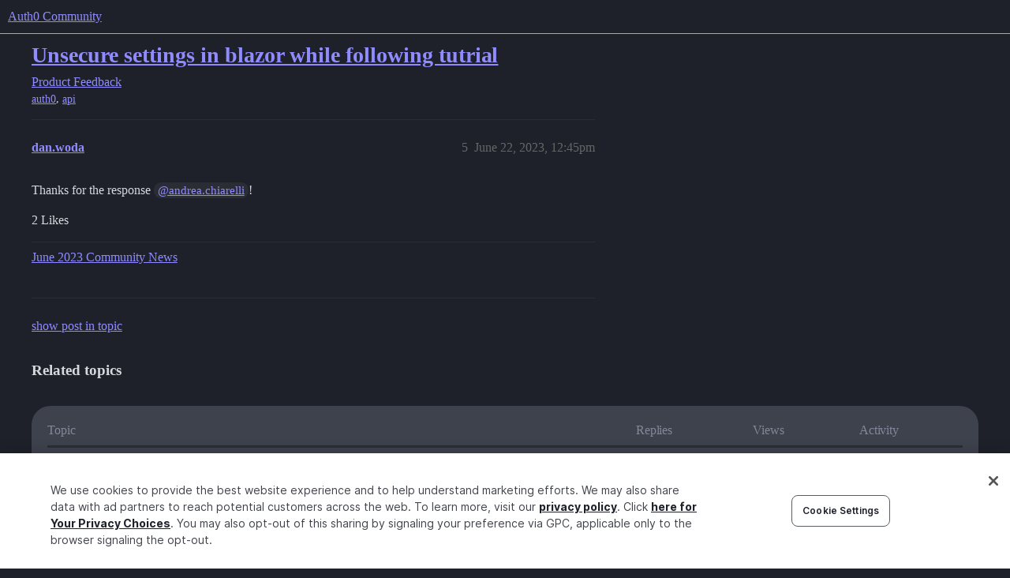

--- FILE ---
content_type: text/html; charset=utf-8
request_url: https://community.auth0.com/t/unsecure-settings-in-blazor-while-following-tutrial/109583/5
body_size: 5278
content:
<!DOCTYPE html>
<html lang="en">
  <head>
    <meta charset="utf-8">
    <title>Unsecure settings in blazor while following tutrial - #5 by dan.woda - Auth0 Community</title>
    <meta name="description" content="Hi, 
To integrate Auth0 with a Blazor Webassembly project, I followed a tutorial, provided by Auth0. It is a clear and good topic but I have some feedback on it. In Blazor it is not possible to keep settings secret in an&amp;hellip;">
    <meta name="generator" content="Discourse 2026.1.0-latest - https://github.com/discourse/discourse version e47c03d223945e2c161e14ba0974f45114ae4ef5">
<link rel="icon" type="image/png" href="https://global.discourse-cdn.com/auth0/optimized/3X/6/8/683858070b3a99e38278121cb791a29de61bf854_2_32x32.png">
<link rel="apple-touch-icon" type="image/png" href="https://global.discourse-cdn.com/auth0/optimized/3X/3/f/3fd656787590f7b189cf4a56ddd4f3a33a591bb2_2_180x180.svg">
<meta name="theme-color" media="all" content="#1e212a">

<meta name="color-scheme" content="dark">

<meta name="viewport" content="width=device-width, initial-scale=1.0, minimum-scale=1.0, viewport-fit=cover">
<link rel="canonical" href="https://community.auth0.com/t/unsecure-settings-in-blazor-while-following-tutrial/109583" />


<link rel="search" type="application/opensearchdescription+xml" href="https://community.auth0.com/opensearch.xml" title="Auth0 Community Search">

    
    <link href="https://sea1.discourse-cdn.com/auth0/stylesheets/color_definitions_auth0-dark_22_53_d350fe7c1e666ffa494a8f8577fe855bfee39875.css?__ws=community.auth0.com" media="all" rel="stylesheet" class="light-scheme" data-scheme-id="22"/>

<link href="https://sea1.discourse-cdn.com/auth0/stylesheets/common_569e5e93d346aa989b8d590d81d43e1c6f68245a.css?__ws=community.auth0.com" media="all" rel="stylesheet" data-target="common"  />

  <link href="https://sea1.discourse-cdn.com/auth0/stylesheets/mobile_569e5e93d346aa989b8d590d81d43e1c6f68245a.css?__ws=community.auth0.com" media="(max-width: 39.99999rem)" rel="stylesheet" data-target="mobile"  />
  <link href="https://sea1.discourse-cdn.com/auth0/stylesheets/desktop_569e5e93d346aa989b8d590d81d43e1c6f68245a.css?__ws=community.auth0.com" media="(min-width: 40rem)" rel="stylesheet" data-target="desktop"  />



    <link href="https://sea1.discourse-cdn.com/auth0/stylesheets/checklist_569e5e93d346aa989b8d590d81d43e1c6f68245a.css?__ws=community.auth0.com" media="all" rel="stylesheet" data-target="checklist"  />
    <link href="https://sea1.discourse-cdn.com/auth0/stylesheets/discourse-ai_569e5e93d346aa989b8d590d81d43e1c6f68245a.css?__ws=community.auth0.com" media="all" rel="stylesheet" data-target="discourse-ai"  />
    <link href="https://sea1.discourse-cdn.com/auth0/stylesheets/discourse-akismet_569e5e93d346aa989b8d590d81d43e1c6f68245a.css?__ws=community.auth0.com" media="all" rel="stylesheet" data-target="discourse-akismet"  />
    <link href="https://sea1.discourse-cdn.com/auth0/stylesheets/discourse-assign_569e5e93d346aa989b8d590d81d43e1c6f68245a.css?__ws=community.auth0.com" media="all" rel="stylesheet" data-target="discourse-assign"  />
    <link href="https://sea1.discourse-cdn.com/auth0/stylesheets/discourse-cakeday_569e5e93d346aa989b8d590d81d43e1c6f68245a.css?__ws=community.auth0.com" media="all" rel="stylesheet" data-target="discourse-cakeday"  />
    <link href="https://sea1.discourse-cdn.com/auth0/stylesheets/discourse-chat-integration_569e5e93d346aa989b8d590d81d43e1c6f68245a.css?__ws=community.auth0.com" media="all" rel="stylesheet" data-target="discourse-chat-integration"  />
    <link href="https://sea1.discourse-cdn.com/auth0/stylesheets/discourse-data-explorer_569e5e93d346aa989b8d590d81d43e1c6f68245a.css?__ws=community.auth0.com" media="all" rel="stylesheet" data-target="discourse-data-explorer"  />
    <link href="https://sea1.discourse-cdn.com/auth0/stylesheets/discourse-details_569e5e93d346aa989b8d590d81d43e1c6f68245a.css?__ws=community.auth0.com" media="all" rel="stylesheet" data-target="discourse-details"  />
    <link href="https://sea1.discourse-cdn.com/auth0/stylesheets/discourse-gamification_569e5e93d346aa989b8d590d81d43e1c6f68245a.css?__ws=community.auth0.com" media="all" rel="stylesheet" data-target="discourse-gamification"  />
    <link href="https://sea1.discourse-cdn.com/auth0/stylesheets/discourse-github_569e5e93d346aa989b8d590d81d43e1c6f68245a.css?__ws=community.auth0.com" media="all" rel="stylesheet" data-target="discourse-github"  />
    <link href="https://sea1.discourse-cdn.com/auth0/stylesheets/discourse-lazy-videos_569e5e93d346aa989b8d590d81d43e1c6f68245a.css?__ws=community.auth0.com" media="all" rel="stylesheet" data-target="discourse-lazy-videos"  />
    <link href="https://sea1.discourse-cdn.com/auth0/stylesheets/discourse-local-dates_569e5e93d346aa989b8d590d81d43e1c6f68245a.css?__ws=community.auth0.com" media="all" rel="stylesheet" data-target="discourse-local-dates"  />
    <link href="https://sea1.discourse-cdn.com/auth0/stylesheets/discourse-narrative-bot_569e5e93d346aa989b8d590d81d43e1c6f68245a.css?__ws=community.auth0.com" media="all" rel="stylesheet" data-target="discourse-narrative-bot"  />
    <link href="https://sea1.discourse-cdn.com/auth0/stylesheets/discourse-policy_569e5e93d346aa989b8d590d81d43e1c6f68245a.css?__ws=community.auth0.com" media="all" rel="stylesheet" data-target="discourse-policy"  />
    <link href="https://sea1.discourse-cdn.com/auth0/stylesheets/discourse-presence_569e5e93d346aa989b8d590d81d43e1c6f68245a.css?__ws=community.auth0.com" media="all" rel="stylesheet" data-target="discourse-presence"  />
    <link href="https://sea1.discourse-cdn.com/auth0/stylesheets/discourse-rewind_569e5e93d346aa989b8d590d81d43e1c6f68245a.css?__ws=community.auth0.com" media="all" rel="stylesheet" data-target="discourse-rewind"  />
    <link href="https://sea1.discourse-cdn.com/auth0/stylesheets/discourse-signatures_569e5e93d346aa989b8d590d81d43e1c6f68245a.css?__ws=community.auth0.com" media="all" rel="stylesheet" data-target="discourse-signatures"  />
    <link href="https://sea1.discourse-cdn.com/auth0/stylesheets/discourse-solved_569e5e93d346aa989b8d590d81d43e1c6f68245a.css?__ws=community.auth0.com" media="all" rel="stylesheet" data-target="discourse-solved"  />
    <link href="https://sea1.discourse-cdn.com/auth0/stylesheets/discourse-templates_569e5e93d346aa989b8d590d81d43e1c6f68245a.css?__ws=community.auth0.com" media="all" rel="stylesheet" data-target="discourse-templates"  />
    <link href="https://sea1.discourse-cdn.com/auth0/stylesheets/discourse-topic-voting_569e5e93d346aa989b8d590d81d43e1c6f68245a.css?__ws=community.auth0.com" media="all" rel="stylesheet" data-target="discourse-topic-voting"  />
    <link href="https://sea1.discourse-cdn.com/auth0/stylesheets/discourse-user-notes_569e5e93d346aa989b8d590d81d43e1c6f68245a.css?__ws=community.auth0.com" media="all" rel="stylesheet" data-target="discourse-user-notes"  />
    <link href="https://sea1.discourse-cdn.com/auth0/stylesheets/footnote_569e5e93d346aa989b8d590d81d43e1c6f68245a.css?__ws=community.auth0.com" media="all" rel="stylesheet" data-target="footnote"  />
    <link href="https://sea1.discourse-cdn.com/auth0/stylesheets/hosted-site_569e5e93d346aa989b8d590d81d43e1c6f68245a.css?__ws=community.auth0.com" media="all" rel="stylesheet" data-target="hosted-site"  />
    <link href="https://sea1.discourse-cdn.com/auth0/stylesheets/poll_569e5e93d346aa989b8d590d81d43e1c6f68245a.css?__ws=community.auth0.com" media="all" rel="stylesheet" data-target="poll"  />
    <link href="https://sea1.discourse-cdn.com/auth0/stylesheets/spoiler-alert_569e5e93d346aa989b8d590d81d43e1c6f68245a.css?__ws=community.auth0.com" media="all" rel="stylesheet" data-target="spoiler-alert"  />
    <link href="https://sea1.discourse-cdn.com/auth0/stylesheets/discourse-ai_mobile_569e5e93d346aa989b8d590d81d43e1c6f68245a.css?__ws=community.auth0.com" media="(max-width: 39.99999rem)" rel="stylesheet" data-target="discourse-ai_mobile"  />
    <link href="https://sea1.discourse-cdn.com/auth0/stylesheets/discourse-assign_mobile_569e5e93d346aa989b8d590d81d43e1c6f68245a.css?__ws=community.auth0.com" media="(max-width: 39.99999rem)" rel="stylesheet" data-target="discourse-assign_mobile"  />
    <link href="https://sea1.discourse-cdn.com/auth0/stylesheets/discourse-gamification_mobile_569e5e93d346aa989b8d590d81d43e1c6f68245a.css?__ws=community.auth0.com" media="(max-width: 39.99999rem)" rel="stylesheet" data-target="discourse-gamification_mobile"  />
    <link href="https://sea1.discourse-cdn.com/auth0/stylesheets/discourse-rewind_mobile_569e5e93d346aa989b8d590d81d43e1c6f68245a.css?__ws=community.auth0.com" media="(max-width: 39.99999rem)" rel="stylesheet" data-target="discourse-rewind_mobile"  />
    <link href="https://sea1.discourse-cdn.com/auth0/stylesheets/discourse-solved_mobile_569e5e93d346aa989b8d590d81d43e1c6f68245a.css?__ws=community.auth0.com" media="(max-width: 39.99999rem)" rel="stylesheet" data-target="discourse-solved_mobile"  />
    <link href="https://sea1.discourse-cdn.com/auth0/stylesheets/discourse-topic-voting_mobile_569e5e93d346aa989b8d590d81d43e1c6f68245a.css?__ws=community.auth0.com" media="(max-width: 39.99999rem)" rel="stylesheet" data-target="discourse-topic-voting_mobile"  />
    <link href="https://sea1.discourse-cdn.com/auth0/stylesheets/discourse-ai_desktop_569e5e93d346aa989b8d590d81d43e1c6f68245a.css?__ws=community.auth0.com" media="(min-width: 40rem)" rel="stylesheet" data-target="discourse-ai_desktop"  />
    <link href="https://sea1.discourse-cdn.com/auth0/stylesheets/discourse-gamification_desktop_569e5e93d346aa989b8d590d81d43e1c6f68245a.css?__ws=community.auth0.com" media="(min-width: 40rem)" rel="stylesheet" data-target="discourse-gamification_desktop"  />
    <link href="https://sea1.discourse-cdn.com/auth0/stylesheets/discourse-topic-voting_desktop_569e5e93d346aa989b8d590d81d43e1c6f68245a.css?__ws=community.auth0.com" media="(min-width: 40rem)" rel="stylesheet" data-target="discourse-topic-voting_desktop"  />
    <link href="https://sea1.discourse-cdn.com/auth0/stylesheets/poll_desktop_569e5e93d346aa989b8d590d81d43e1c6f68245a.css?__ws=community.auth0.com" media="(min-width: 40rem)" rel="stylesheet" data-target="poll_desktop"  />

  <link href="https://sea1.discourse-cdn.com/auth0/stylesheets/common_theme_21_43d6626a9688c622e7f14de1c1ebb60a97c88786.css?__ws=community.auth0.com" media="all" rel="stylesheet" data-target="common_theme" data-theme-id="21" data-theme-name="custom header links"/>
<link href="https://sea1.discourse-cdn.com/auth0/stylesheets/common_theme_53_a8900ddb3c8c3d4525679a8367d4f2e3054a112f.css?__ws=community.auth0.com" media="all" rel="stylesheet" data-target="common_theme" data-theme-id="53" data-theme-name="auth0 dark theme (2025)"/>
<link href="https://sea1.discourse-cdn.com/auth0/stylesheets/common_theme_55_81c869fecd818c4de051f2c8901a3a7ea64af96c.css?__ws=community.auth0.com" media="all" rel="stylesheet" data-target="common_theme" data-theme-id="55" data-theme-name="hotfix: topic list item - background change"/>
    <link href="https://sea1.discourse-cdn.com/auth0/stylesheets/mobile_theme_53_e35e2c4ed2232c8c462d4e360b540ad66588afdf.css?__ws=community.auth0.com" media="(max-width: 39.99999rem)" rel="stylesheet" data-target="mobile_theme" data-theme-id="53" data-theme-name="auth0 dark theme (2025)"/>
    <link href="https://sea1.discourse-cdn.com/auth0/stylesheets/desktop_theme_47_904c0e56d7eb9737c799b9446b0e65bf752a9a98.css?__ws=community.auth0.com" media="(min-width: 40rem)" rel="stylesheet" data-target="desktop_theme" data-theme-id="47" data-theme-name="discourse-right-sidebar-blocks"/>
<link href="https://sea1.discourse-cdn.com/auth0/stylesheets/desktop_theme_53_039ba25859d41ac6b8fe8812d72f16d8cb9570be.css?__ws=community.auth0.com" media="(min-width: 40rem)" rel="stylesheet" data-target="desktop_theme" data-theme-id="53" data-theme-name="auth0 dark theme (2025)"/>
<link href="https://sea1.discourse-cdn.com/auth0/stylesheets/desktop_theme_1_c2941dc6a48f006bad8d6eb72a83a01d7c1013b8.css?__ws=community.auth0.com" media="(min-width: 40rem)" rel="stylesheet" data-target="desktop_theme" data-theme-id="1" data-theme-name="changeshield"/>
<link href="https://sea1.discourse-cdn.com/auth0/stylesheets/desktop_theme_56_af72546b6846572768ad7112348d56f26e088a69.css?__ws=community.auth0.com" media="(min-width: 40rem)" rel="stylesheet" data-target="desktop_theme" data-theme-id="56" data-theme-name="not found page customization"/>

    <meta class="swiftype" name="type" data-type="enum" content="community">
<meta class="swiftype" name="popularity" data-type="integer" content="1">
<!-- OneTrust Cookies Consent Notice start for auth0.com -->
<script src="https://cdn.cookielaw.org/scripttemplates/otSDKStub.js" type="text/javascript" charset="UTF-8" data-domain-script="96e22fd8-d619-4cdd-a3c6-d51529d21faf" nonce="VHBCEoKVSGtMbtsQ2kPHAe7E5"></script>
<script defer="" src="https://sea1.discourse-cdn.com/auth0/theme-javascripts/b6609f5e162264b6b94929a500d62d53c2801acb.js?__ws=community.auth0.com" data-theme-id="36" nonce="VHBCEoKVSGtMbtsQ2kPHAe7E5"></script>
<!-- OneTrust Cookies Consent Notice end for auth0.com -->
<meta name="google-site-verification" content="e3-Qc3SifheVYHHiQgWMNJDXgN2tS0UL-yDA0xZHjEA">
    
        <link rel="alternate nofollow" type="application/rss+xml" title="RSS feed of &#39;Unsecure settings in blazor while following tutrial&#39;" href="https://community.auth0.com/t/unsecure-settings-in-blazor-while-following-tutrial/109583.rss" />
    <meta property="og:site_name" content="Auth0 Community" />
<meta property="og:type" content="website" />
<meta name="twitter:card" content="summary_large_image" />
<meta name="twitter:image" content="https://global.discourse-cdn.com/auth0/original/3X/c/d/cd722129dccc10b63d4693b75330b359d0df9a55.png" />
<meta property="og:image" content="https://global.discourse-cdn.com/auth0/original/3X/3/f/3fd656787590f7b189cf4a56ddd4f3a33a591bb2.svg" />
<meta property="og:url" content="https://community.auth0.com/t/unsecure-settings-in-blazor-while-following-tutrial/109583/5" />
<meta name="twitter:url" content="https://community.auth0.com/t/unsecure-settings-in-blazor-while-following-tutrial/109583/5" />
<meta property="og:title" content="Unsecure settings in blazor while following tutrial" />
<meta name="twitter:title" content="Unsecure settings in blazor while following tutrial" />
<meta property="og:description" content="Thanks for the response @andrea.chiarelli!" />
<meta name="twitter:description" content="Thanks for the response @andrea.chiarelli!" />
<meta property="og:article:section" content="Product Feedback" />
<meta property="og:article:section:color" content="4cb7a3" />
<meta property="og:article:tag" content="auth0" />
<meta property="og:article:tag" content="api" />
<meta property="article:published_time" content="2023-06-22T12:45:59+00:00" />
<meta property="og:ignore_canonical" content="true" />


    <script type="application/ld+json">{"@context":"http://schema.org","@type":"QAPage","name":"Unsecure settings in blazor while following tutrial","mainEntity":{"@type":"Question","name":"Unsecure settings in blazor while following tutrial","text":"Hi,\n\nTo integrate Auth0 with a Blazor Webassembly project, I followed a tutorial, provided by Auth0. It is a clear and good topic but I have some feedback on it. In Blazor it is not possible to keep settings secret in an appsettings.json file. The file is accessible from the browser just by typing a&hellip;","upvoteCount":0,"answerCount":1,"datePublished":"2023-06-20T09:50:01.316Z","author":{"@type":"Person","name":"r.alblas","url":"https://community.auth0.com/u/r.alblas"},"acceptedAnswer":{"@type":"Answer","text":"Hello <a class=\"mention\" href=\"/u/r.alblas\">@r.alblas<\/a>,\n\nThanks for appreciating my tutorial and for your feedback about security.\n\nI have a few observations about your concerns.\n\nThe tutorial doesn’t use any client secret. A Blazor WASM app is a SPA and technically it’s called a public client. You should never use a client secret in a p&hellip;","upvoteCount":3,"datePublished":"2023-06-22T09:06:00.238Z","url":"https://community.auth0.com/t/unsecure-settings-in-blazor-while-following-tutrial/109583/4","author":{"@type":"Person","name":"andrea.chiarelli","url":"https://community.auth0.com/u/andrea.chiarelli"}}}}</script>
  </head>
  <body class="crawler ">
    
    <header>
  <a href="/">Auth0 Community</a>
</header>

    <div id="main-outlet" class="wrap" role="main">
        <div id="topic-title">
    <h1>
      <a href="/t/unsecure-settings-in-blazor-while-following-tutrial/109583">Unsecure settings in blazor while following tutrial</a>
    </h1>

      <div class="topic-category" itemscope itemtype="http://schema.org/BreadcrumbList">
          <span itemprop="itemListElement" itemscope itemtype="http://schema.org/ListItem">
            <a href="/c/feedback/95" class="badge-wrapper bullet" itemprop="item">
              <span class='badge-category-bg' style='background-color: #4cb7a3'></span>
              <span class='badge-category clear-badge'>
                <span class='category-name' itemprop='name'>Product Feedback</span>
              </span>
            </a>
            <meta itemprop="position" content="1" />
          </span>
      </div>

      <div class="topic-category">
        <div class='discourse-tags list-tags'>
            <a href='https://community.auth0.com/tag/auth0' class='discourse-tag' rel="tag">auth0</a>, 
            <a href='https://community.auth0.com/tag/api' class='discourse-tag' rel="tag">api</a>
        </div>
      </div>
  </div>

  

    <div itemscope itemtype='http://schema.org/DiscussionForumPosting'>
      <meta itemprop='headline' content='Unsecure settings in blazor while following tutrial'>
      <link itemprop='url' href='https://community.auth0.com/t/unsecure-settings-in-blazor-while-following-tutrial/109583'>
      <meta itemprop='datePublished' content='2023-06-20T09:50:01Z'>
        <meta itemprop='articleSection' content='Product Feedback'>
      <meta itemprop='keywords' content='auth0, api'>
      <div itemprop='publisher' itemscope itemtype="http://schema.org/Organization">
        <meta itemprop='name' content='Auth0, Inc.'>
          <div itemprop='logo' itemscope itemtype="http://schema.org/ImageObject">
            <meta itemprop='url' content='https://global.discourse-cdn.com/auth0/original/3X/6/c/6ca99f0af649b8fc1889936e79892d4f803908c8.svg'>
          </div>
      </div>

          <span itemprop='author' itemscope itemtype="http://schema.org/Person">
            <meta itemprop='name' content='r.alblas'>
            <link itemprop='url' rel='nofollow' href='https://community.auth0.com/u/r.alblas'>
          </span>
        <meta itemprop='text' content='Hi, 
To integrate Auth0 with a Blazor Webassembly project, I followed a tutorial, provided by Auth0. It is a clear and good topic but I have some feedback on it. In Blazor it is not possible to keep settings secret in an&amp;hellip;'>

          <div id='post_5' itemprop='comment' itemscope itemtype='http://schema.org/Comment' class='topic-body crawler-post'>
            <div class='crawler-post-meta'>
              <span class="creator" itemprop="author" itemscope itemtype="http://schema.org/Person">
                <a itemprop="url" rel='nofollow' href='https://community.auth0.com/u/dan.woda'><span itemprop='name'>dan.woda</span></a>
                
              </span>



              <span class="crawler-post-infos">
                  <time itemprop='datePublished' datetime='2023-06-22T12:45:59Z' class='post-time'>
                    June 22, 2023, 12:45pm
                  </time>
                  <meta itemprop='dateModified' content='2023-06-22T12:45:59Z'>
              <span itemprop='position'>5</span>
              </span>
            </div>
            <div class='post' itemprop='text'>
              <p>Thanks for the response <a class="mention" href="/u/andrea.chiarelli">@andrea.chiarelli</a>!</p>
            </div>

            <div itemprop="interactionStatistic" itemscope itemtype="http://schema.org/InteractionCounter">
              <meta itemprop="interactionType" content="http://schema.org/LikeAction"/>
              <meta itemprop="userInteractionCount" content="2" />
              <span class='post-likes'>2 Likes</span>
            </div>

                <div class='crawler-linkback-list'>
                    <div>
                      <a href="https://community.auth0.com/t/june-2023-community-news/110459">June 2023 Community News</a>
                    </div>
                </div>

            
          </div>
    </div>

      <div role='navigation' itemscope itemtype='http://schema.org/SiteNavigationElement' class="topic-body crawler-post">
          <span itemprop='name'>
            <a itemprop="url" href="/t/unsecure-settings-in-blazor-while-following-tutrial/109583#post_5">show post in topic</a>
          </span>
      </div>

    <div id="related-topics" class="more-topics__list " role="complementary" aria-labelledby="related-topics-title">
  <h3 id="related-topics-title" class="more-topics__list-title">
    Related topics
  </h3>
  <div class="topic-list-container" itemscope itemtype='http://schema.org/ItemList'>
    <meta itemprop='itemListOrder' content='http://schema.org/ItemListOrderDescending'>
    <table class='topic-list'>
      <thead>
        <tr>
          <th>Topic</th>
          <th></th>
          <th class="replies">Replies</th>
          <th class="views">Views</th>
          <th>Activity</th>
        </tr>
      </thead>
      <tbody>
          <tr class="topic-list-item" id="topic-list-item-77316">
            <td class="main-link" itemprop='itemListElement' itemscope itemtype='http://schema.org/ListItem'>
              <meta itemprop='position' content='1'>
              <span class="link-top-line">
                <a itemprop='url' href='https://community.auth0.com/t/documnetation-tutorial-for-securing-a-net-6-0-minimal-api-from-a-blazor-wasm-client/77316' class='title raw-link raw-topic-link'>Documnetation/tutorial for Securing a .Net 6.0 Minimal API from a Blazor Wasm client</a>
              </span>
              <div class="link-bottom-line">
                  <a href='/c/feedback/95' class='badge-wrapper bullet'>
                    <span class='badge-category-bg' style='background-color: #4cb7a3'></span>
                    <span class='badge-category clear-badge'>
                      <span class='category-name'>Product Feedback</span>
                    </span>
                  </a>
                  <div class="discourse-tags">
                      <a href='https://community.auth0.com/tag/webapi' class='discourse-tag'>webapi</a>
                      ,&nbsp;
                      <a href='https://community.auth0.com/tag/blazor' class='discourse-tag'>blazor</a>
                      
                  </div>
              </div>
            </td>
            <td class="replies">
              <span class='posts' title='posts'>2</span>
            </td>
            <td class="views">
              <span class='views' title='views'>2950</span>
            </td>
            <td>
              June 5, 2022
            </td>
          </tr>
          <tr class="topic-list-item" id="topic-list-item-74015">
            <td class="main-link" itemprop='itemListElement' itemscope itemtype='http://schema.org/ListItem'>
              <meta itemprop='position' content='2'>
              <span class="link-top-line">
                <a itemprop='url' href='https://community.auth0.com/t/setting-up-auth0-between-blazor-wasm-with-aspnet-core/74015' class='title raw-link raw-topic-link'>Setting up Auth0 between Blazor WASM with ASPNET Core</a>
              </span>
              <div class="link-bottom-line">
                  <a href='/c/help/6' class='badge-wrapper bullet'>
                    <span class='badge-category-bg' style='background-color: #ba25ce'></span>
                    <span class='badge-category clear-badge'>
                      <span class='category-name'>Get Help</span>
                    </span>
                  </a>
                  <div class="discourse-tags">
                      <a href='https://community.auth0.com/tag/jwt' class='discourse-tag'>jwt</a>
                      ,&nbsp;
                      <a href='https://community.auth0.com/tag/refresh-tokens' class='discourse-tag'>refresh-tokens</a>
                      ,&nbsp;
                      <a href='https://community.auth0.com/tag/access-token' class='discourse-tag'>access-token</a>
                      ,&nbsp;
                      <a href='https://community.auth0.com/tag/webapi-authorization' class='discourse-tag'>webapi-authorization</a>
                      ,&nbsp;
                      <a href='https://community.auth0.com/tag/wasm' class='discourse-tag'>wasm</a>
                      
                  </div>
              </div>
            </td>
            <td class="replies">
              <span class='posts' title='posts'>1</span>
            </td>
            <td class="views">
              <span class='views' title='views'>4775</span>
            </td>
            <td>
              December 2, 2021
            </td>
          </tr>
          <tr class="topic-list-item" id="topic-list-item-106750">
            <td class="main-link" itemprop='itemListElement' itemscope itemtype='http://schema.org/ListItem'>
              <meta itemprop='position' content='3'>
              <span class="link-top-line">
                <a itemprop='url' href='https://community.auth0.com/t/support-auth0-in-azure-static-web-apps-for-blazor-webassembly-apps/106750' class='title raw-link raw-topic-link'>Support Auth0 in Azure Static Web Apps for Blazor WebAssembly Apps</a>
              </span>
              <div class="link-bottom-line">
                  <a href='/c/blog-discuss/56' class='badge-wrapper bullet'>
                    <span class='badge-category-bg' style='background-color: #90c88a'></span>
                    <span class='badge-category clear-badge'>
                      <span class='category-name'>Blog Discussions</span>
                    </span>
                  </a>
                  <div class="discourse-tags">
                      <a href='https://community.auth0.com/tag/blazor' class='discourse-tag'>blazor</a>
                      ,&nbsp;
                      <a href='https://community.auth0.com/tag/dotnet' class='discourse-tag'>dotnet</a>
                      
                  </div>
              </div>
            </td>
            <td class="replies">
              <span class='posts' title='posts'>5</span>
            </td>
            <td class="views">
              <span class='views' title='views'>1639</span>
            </td>
            <td>
              September 19, 2023
            </td>
          </tr>
          <tr class="topic-list-item" id="topic-list-item-190234">
            <td class="main-link" itemprop='itemListElement' itemscope itemtype='http://schema.org/ListItem'>
              <meta itemprop='position' content='4'>
              <span class="link-top-line">
                <a itemprop='url' href='https://community.auth0.com/t/send-auth0-token-roles-to-api-from-blazor-webassembly/190234' class='title raw-link raw-topic-link'>Send Auth0 token &amp; roles to API from Blazor WebAssembly</a>
              </span>
              <div class="link-bottom-line">
                  <a href='/c/help/6' class='badge-wrapper bullet'>
                    <span class='badge-category-bg' style='background-color: #ba25ce'></span>
                    <span class='badge-category clear-badge'>
                      <span class='category-name'>Get Help</span>
                    </span>
                  </a>
                  <div class="discourse-tags">
                      <a href='https://community.auth0.com/tag/apis' class='discourse-tag'>apis</a>
                      ,&nbsp;
                      <a href='https://community.auth0.com/tag/application' class='discourse-tag'>application</a>
                      
                  </div>
              </div>
            </td>
            <td class="replies">
              <span class='posts' title='posts'>2</span>
            </td>
            <td class="views">
              <span class='views' title='views'>54</span>
            </td>
            <td>
              August 6, 2025
            </td>
          </tr>
          <tr class="topic-list-item" id="topic-list-item-77512">
            <td class="main-link" itemprop='itemListElement' itemscope itemtype='http://schema.org/ListItem'>
              <meta itemprop='position' content='5'>
              <span class="link-top-line">
                <a itemprop='url' href='https://community.auth0.com/t/documentation-tutorial-on-securing-a-blazor-server-app-with-auth0/77512' class='title raw-link raw-topic-link'>Documentation / tutorial on securing a Blazor Server App with Auth0</a>
              </span>
              <div class="link-bottom-line">
                  <a href='/c/feedback/95' class='badge-wrapper bullet'>
                    <span class='badge-category-bg' style='background-color: #4cb7a3'></span>
                    <span class='badge-category clear-badge'>
                      <span class='category-name'>Product Feedback</span>
                    </span>
                  </a>
                  <div class="discourse-tags">
                  </div>
              </div>
            </td>
            <td class="replies">
              <span class='posts' title='posts'>3</span>
            </td>
            <td class="views">
              <span class='views' title='views'>2306</span>
            </td>
            <td>
              June 13, 2024
            </td>
          </tr>
      </tbody>
    </table>
  </div>
</div>





    </div>
    <footer class="container wrap">
  <nav class='crawler-nav'>
    <ul>
      <li itemscope itemtype='http://schema.org/SiteNavigationElement'>
        <span itemprop='name'>
          <a href='/' itemprop="url">Home </a>
        </span>
      </li>
      <li itemscope itemtype='http://schema.org/SiteNavigationElement'>
        <span itemprop='name'>
          <a href='/categories' itemprop="url">Categories </a>
        </span>
      </li>
      <li itemscope itemtype='http://schema.org/SiteNavigationElement'>
        <span itemprop='name'>
          <a href='/guidelines' itemprop="url">Guidelines </a>
        </span>
      </li>
        <li itemscope itemtype='http://schema.org/SiteNavigationElement'>
          <span itemprop='name'>
            <a href='https://auth0.com/terms' itemprop="url">Terms of Service </a>
          </span>
        </li>
        <li itemscope itemtype='http://schema.org/SiteNavigationElement'>
          <span itemprop='name'>
            <a href='https://auth0.com/privacy' itemprop="url">Privacy Policy </a>
          </span>
        </li>
    </ul>
  </nav>
  <p class='powered-by-link'>Powered by <a href="https://www.discourse.org">Discourse</a>, best viewed with JavaScript enabled</p>
</footer>

    
    
  </body>
  
</html>


--- FILE ---
content_type: text/css
request_url: https://sea1.discourse-cdn.com/auth0/stylesheets/color_definitions_auth0-dark_22_53_d350fe7c1e666ffa494a8f8577fe855bfee39875.css?__ws=community.auth0.com
body_size: 2655
content:
:root{--csstools-color-scheme--light: ;color-scheme:dark;--scheme-type: dark;--primary: #d6d8de;--secondary: #1e212a;--tertiary: #908bff;--quaternary: #ff9960;--header_background: #1e212a;--header_primary: #e1e1e1;--highlight: #493fa3;--danger: #c23735;--success: #88e3cd;--love: #3ec6eb;--d-selected: #2d2d2d;--d-selected-hover: #575757;--d-hover: #313131;--always-black-rgb: 0, 0, 0;--primary-rgb: 214, 216, 222;--primary-low-rgb: 43, 45, 53;--primary-very-low-rgb: 35, 37, 43;--secondary-rgb: 30, 33, 42;--header_background-rgb: 30, 33, 42;--tertiary-rgb: 144, 139, 255;--highlight-rgb: 73, 63, 163;--success-rgb: 136, 227, 205;--primary-very-low: rgb(34.9978378378, 37.1189189189, 43.4821621622);--primary-low: rgb(42.7751351351, 45.3675675676, 53.1448648649);--primary-low-mid: rgb(106.9378378378, 113.4189189189, 132.8621621622);--primary-medium: rgb(129.4513513514, 135.5756756757, 153.9486486486);--primary-high: rgb(153.6081081081, 158.5540540541, 173.3918918919);--primary-very-high: rgb(189.8432432432, 193.0216216216, 202.5567567568);--primary-50: rgb(34.9978378378, 37.1189189189, 43.4821621622);--primary-100: rgb(38.8864864865, 41.2432432432, 48.3135135135);--primary-200: rgb(42.7751351351, 45.3675675676, 53.1448648649);--primary-300: rgb(77.772972973, 82.4864864865, 96.627027027);--primary-400: rgb(106.9378378378, 113.4189189189, 132.8621621622);--primary-500: rgb(117.372972973, 124.0864864865, 144.227027027);--primary-600: rgb(129.4513513514, 135.5756756757, 153.9486486486);--primary-700: rgb(141.5297297297, 147.0648648649, 163.6702702703);--primary-800: rgb(153.6081081081, 158.5540540541, 173.3918918919);--primary-900: rgb(189.8432432432, 193.0216216216, 202.5567567568);--header_primary-low: rgb(76.6322386467, 77.7341623741, 81.5481452885);--header_primary-low-mid: rgb(135.2913522735, 135.7446131528, 137.3511922045);--header_primary-medium: rgb(168.0736445728, 168.3264685069, 169.2263277389);--header_primary-high: rgb(188.9642823393, 189.1142511817, 189.6488861027);--header_primary-very-high: rgb(213.6644565668, 213.7086802168, 213.8665471737);--secondary-low: rgb(178.35, 183.825, 200.25);--secondary-medium: rgb(127.25, 136.375, 163.75);--secondary-high: rgb(84.75, 93.225, 118.65);--secondary-very-high: rgb(42.775, 47.0525, 59.885);--tertiary-very-low: rgb(4.2456896552, 0, 98.5);--tertiary-low: rgb(5.9439655172, 0, 137.9);--tertiary-medium: rgb(9.3405172414, 0, 216.7);--tertiary-high: rgb(49.7456896552, 40.5, 255);--tertiary-hover: rgb(166.2, 162.2, 255);--tertiary-25: rgb(3.3965517241, 0, 78.8);--tertiary-50: rgb(4.2456896552, 0, 98.5);--tertiary-100: rgb(4.7551724138, 0, 110.32);--tertiary-200: rgb(5.2646551724, 0, 122.14);--tertiary-300: rgb(5.9439655172, 0, 137.9);--tertiary-400: rgb(7.1327586207, 0, 165.48);--tertiary-500: rgb(8.1517241379, 0, 189.12);--tertiary-600: rgb(9.3405172414, 0, 216.7);--tertiary-700: rgb(10.5293103448, 0, 244.28);--tertiary-800: rgb(27.1246551724, 16.86, 255);--tertiary-900: rgb(49.7456896552, 40.5, 255);--quaternary-low: rgb(105.3, 37.7490566038, 0);--highlight-bg: rgb(14.6, 12.6, 32.6);--highlight-low: rgb(14.6, 12.6, 32.6);--highlight-medium: rgb(32.85, 28.35, 73.35);--highlight-high: rgb(65.7, 56.7, 146.7);--danger-low: rgb(69.84, 19.8, 19.08);--danger-low-mid: rgba(77.6, 22, 21.2, 0.7);--danger-medium: rgb(126.1, 35.75, 34.45);--danger-hover: rgb(155.2, 44, 42.4);--success-low: rgb(27.6571428571, 117.5428571429, 95.812244898);--success-medium: rgb(41.4857142857, 176.3142857143, 143.7183673469);--success-hover: rgb(77.2285714286, 213.1714285714, 180.306122449);--love-low: rgb(11.1549295775, 87.0084507042, 107.6450704225);--wiki: green;--blend-primary-secondary-5: rgb(56.0785163855, 58.0288721241, 64.3428317686);--primary-med-or-secondary-med: rgb(127.25, 136.375, 163.75);--primary-med-or-secondary-high: rgb(84.75, 93.225, 118.65);--primary-high-or-secondary-low: rgb(178.35, 183.825, 200.25);--primary-low-mid-or-secondary-high: rgb(84.75, 93.225, 118.65);--primary-low-mid-or-secondary-low: rgb(178.35, 183.825, 200.25);--primary-or-primary-low-mid: rgb(106.9378378378, 113.4189189189, 132.8621621622);--highlight-low-or-medium: rgb(32.85, 28.35, 73.35);--tertiary-or-tertiary-low: rgb(5.9439655172, 0, 137.9);--tertiary-low-or-tertiary-high: rgb(49.7456896552, 40.5, 255);--tertiary-med-or-tertiary: #908bff;--secondary-or-primary: #d6d8de;--tertiary-or-white: #fff;--facebook-or-white: #fff;--twitter-or-white: #fff;--hljs-attr: #88aece;--hljs-attribute: #c59bc1;--hljs-addition: #76c490;--hljs-bg: rgba(0, 0, 0, 0.25);--inline-code-bg: rgba(0, 0, 0, 0.35);--hljs-comment: rgb(117.372972973, 124.0864864865, 144.227027027);--hljs-deletion: #de7176;--hljs-keyword: #88aece;--hljs-title: #f08d49;--hljs-name: #f08d49;--hljs-punctuation: #ccc;--hljs-symbol: #b5bd68;--hljs-variable: #b5bd68;--hljs-string: #b5bd68;--google: #fff;--google-hover: rgb(242.25, 242.25, 242.25);--instagram: #e1306c;--instagram-hover: rgb(171.6265822785, 24.8734177215, 74.6202531646);--facebook: #0866ff;--facebook-hover: rgb(0, 70.975708502, 186.5);--cas: #70ba61;--twitter: #000;--github: #100e0f;--github-hover: rgb(70.4, 61.6, 66);--discord: #7289da;--discord-hover: rgb(73.6011235955, 103.191011236, 207.3988764045);--discourse_id-text: var(--d-button-primary-text-color);--discourse_id-text-hover: var(--d-button-primary-text-color--hover);--discourse_id-background: var(--d-button-primary-bg-color);--discourse_id-background-hover: var(--d-button-primary-bg-color--hover);--discourse_id-icon: var(--d-button-primary-icon-color);--discourse_id-icon-hover: var(--d-button-primary-icon-color--hover);--discourse_id-border: var(--d-button-border);--gold: rgb(231, 195, 0);--silver: #c0c0c0;--bronze: #cd7f32;--d-link-color: var(--tertiary);--title-color--read: var(--primary-medium);--content-border-color: var(--primary-low);--input-border-color: var(--primary-400);--table-border-color: var(--content-border-color);--metadata-color: var(--primary-medium);--d-badge-card-background-color: var(--primary-very-low);--mention-background-color: var(--primary-low);--title-color: var(--primary);--title-color--header: var(--header_primary);--excerpt-color: var(--primary-high);--shadow-modal: 0 8px 60px rgba(0, 0, 0, 1);--shadow-composer: 0 -1px 40px rgba(0, 0, 0, 0.45);--shadow-card: 0 4px 14px rgba(0, 0, 0, 0.5);--shadow-dropdown: 0 2px 12px 0 rgba(0, 0, 0, 0.25);--shadow-menu-panel: var(--shadow-dropdown);--shadow-header: 0 0 0 1px var(--content-border-color);--shadow-footer-nav: 0 0 2px 0 rgba(0, 0, 0, 0.4);--shadow-focus-danger: 0 0 6px 0 var(--danger);--float-kit-arrow-stroke-color: var(--primary-low);--float-kit-arrow-fill-color: var(--secondary);--topic-timeline-border-color: rgb(49.7456896552, 40.5, 255);--50931edd-csstools-light-dark-toggle--0: var(--csstools-color-scheme--light) var(--tertiary);--topic-timeline-handle-color: var(--50931edd-csstools-light-dark-toggle--0, var(--tertiary-400));}

@supports (color: light-dark(red, red)){
:root{--topic-timeline-handle-color: light-dark( var(--tertiary-400), var(--tertiary) );}
}@supports not (color: light-dark(tan, tan)){:root *{--50931edd-csstools-light-dark-toggle--0: var(--csstools-color-scheme--light) var(--tertiary);--topic-timeline-handle-color: var(--50931edd-csstools-light-dark-toggle--0, var(--tertiary-400));}}:root{--chat-skeleton-animation-rgb: 35, 37, 43}:root{--calendar-normal: rgb(21.9956896552, 11.5, 255);--calendar-close-to-working-hours: rgb(70.7974137931, 62.5, 255);--calendar-in-working-hours: rgb(95.1982758621, 88, 255);--fc-border-color: var(--primary-low);--fc-button-text-color: var(--d-button-default-text-color);--fc-button-bg-color: var(--d-button-default-bg-color);--fc-button-border-color: transparent;--fc-button-hover-bg-color: var(--d-button-default-bg-color--hover);--fc-button-hover-border-color: transparent;--fc-button-active-bg-color: var(--tertiary);--fc-button-active-border-color: transparent;--fc-event-border-color: var(--primary-low);--fc-today-bg-color: var(--highlight-medium);--fc-page-bg-color: var(--secondary);--fc-list-event-hover-bg-color: var(--secondary);--fc-neutral-bg-color: var(--primary-low)}:root{--primary-250: rgb(62.2183783784, 65.9891891892, 77.3016216216);--primary-max: white;--tertiary-50: rgb(14.6, 12.6, 32.6);--tertiary-100: rgb(73, 63, 163);--tertiary-200: rgb(91.7082330001, 83.9011322927, 185.0951106864);--tertiary-300: rgb(107.1998134327, 100.5475012121, 204.8204091393);--tertiary-400: rgb(120.719509608, 114.8050521536, 222.8061938098);--tertiary-500: rgb(132.8706137564, 127.4778412117, 239.4447744262);--tertiary-600: rgb(144, 139, 255);--tertiary-700: rgb(190.62, 187.72, 255);--tertiary-800: rgb(227.25, 226, 255);--tertiary-900: rgb(243.9, 243.4, 255);--tertiary-very-low: rgb(14.6, 12.6, 32.6);--tertiary-low: rgb(107.1998134327, 100.5475012121, 204.8204091393);--tertiary-medium: rgb(144, 139, 255);--tertiary-high: rgb(243.9, 243.4, 255);--color-pink: #f4d;--color-thumb: #ff09}:root{--topic-list-item-background-color--visited: var(--primary-250) !important;--topic-list-item-background-color: var(--primary-250) !important}@font-face{font-family:"Inter";src:url("https://sea1.discourse-cdn.com/auth0/fonts/InterVariable.woff2?v=0.0.19") format("woff2");font-weight:100 900}html{font-variation-settings:normal;font-feature-settings:"calt" 0}:root{--font-family: Inter, Arial, sans-serif}@font-face{font-family:"Inter";src:url("https://sea1.discourse-cdn.com/auth0/fonts/InterVariable.woff2?v=0.0.19") format("woff2");font-weight:100 900}h1,h2,h3,h4,h5,h6{font-variation-settings:normal;font-feature-settings:"calt" 0}:root{--heading-font-family: Inter, Arial, sans-serif}@font-face{font-family:"JetBrains Mono";src:url("https://sea1.discourse-cdn.com/auth0/fonts/JetBrainsMono-Regular.woff2?v=0.0.19") format("woff2");font-weight:400}@font-face{font-family:"JetBrains Mono";src:url("https://sea1.discourse-cdn.com/auth0/fonts/JetBrainsMono-Bold.woff2?v=0.0.19") format("woff2");font-weight:700}html{font-variation-settings:normal;font-feature-settings:normal;font-variant-ligatures:none}:root{--d-font-family--monospace: JetBrains Mono, Consolas, Monaco, monospace}
/*# sourceMappingURL=color_definitions_auth0-dark_22_53_d350fe7c1e666ffa494a8f8577fe855bfee39875.css.map?__ws=community.auth0.com */


--- FILE ---
content_type: text/css
request_url: https://sea1.discourse-cdn.com/auth0/stylesheets/desktop_theme_53_039ba25859d41ac6b8fe8812d72f16d8cb9570be.css?__ws=community.auth0.com
body_size: 1007
content:
#navigation-bar{padding-left:var(--size-50)}.show-more{position:inherit;margin:var(--size-20) 0}.show-more span.alert,.show-more a.alert.alert-info.clickable,.show-more div.alert{height:var(--size-50);background:var(--tertiary-500);border:var(--size-0000) solid var(--color-purple);border-radius:var(--size-10);margin:var(--size-20) 0 var(--size-60) 0;padding:var(--size-20);color:var(--primary-max)}#categories-only-category{font-family:SpaceGrotesk,sans-serif;text-transform:uppercase;font-size:var(--font-down-1);line-height:var(--size-40);letter-spacing:1.5px;color:var(--primary-max);padding:0}.latest-topic-list{padding:var(--size-50) var(--size-60) var(--size-50) var(--size-60)}.topic-list{border:var(--size-40) solid rgba(0,0,0,0)}.topic-list .topic-list-data{padding:0 var(--size-0) var(--size-40) var(--size-0)}.column,.topic-list,.category-list{border-radius:var(--size-50);background-color:var(--primary-250);height:fit-content}.column tr,.column .topic-list-item,.column .latest-topic-list-item,.topic-list tr,.topic-list .topic-list-item,.topic-list .latest-topic-list-item,.category-list tr,.category-list .topic-list-item,.category-list .latest-topic-list-item{border:none}.column .latest-topic-list-item,.column .topic-list-item,.topic-list .latest-topic-list-item,.topic-list .topic-list-item,.category-list .latest-topic-list-item,.category-list .topic-list-item{align-items:flex-start;padding:1em 0}.column .latest-topic-list-item .topic-poster,.column .topic-list-item .topic-poster,.topic-list .latest-topic-list-item .topic-poster,.topic-list .topic-list-item .topic-poster,.category-list .latest-topic-list-item .topic-poster,.category-list .topic-list-item .topic-poster{margin-top:var(--size-20)}.column .latest-topic-list-item .topic-post-badges,.column .topic-list-item .topic-post-badges,.topic-list .latest-topic-list-item .topic-post-badges,.topic-list .topic-list-item .topic-post-badges,.category-list .latest-topic-list-item .topic-post-badges,.category-list .topic-list-item .topic-post-badges{vertical-align:top}.column .latest-topic-list-item .badge-notification.new-topic,.column .topic-list-item .badge-notification.new-topic,.topic-list .latest-topic-list-item .badge-notification.new-topic,.topic-list .topic-list-item .badge-notification.new-topic,.category-list .latest-topic-list-item .badge-notification.new-topic,.category-list .topic-list-item .badge-notification.new-topic{padding:0}.column .latest-topic-list-item .unread-posts,.column .topic-list-item .unread-posts,.topic-list .latest-topic-list-item .unread-posts,.topic-list .topic-list-item .unread-posts,.category-list .latest-topic-list-item .unread-posts,.category-list .topic-list-item .unread-posts{display:none}.column .latest-topic-list-item .topic-statuses,.column .topic-list-item .topic-statuses,.topic-list .latest-topic-list-item .topic-statuses,.topic-list .topic-list-item .topic-statuses,.category-list .latest-topic-list-item .topic-statuses,.category-list .topic-list-item .topic-statuses{display:inline-block;vertical-align:middle}.column .latest-topic-list-item .num,.column .latest-topic-list-item .posters,.column .latest-topic-list-item .btn-link,.column .latest-topic-list-item a.post-activity,.column .topic-list-item .num,.column .topic-list-item .posters,.column .topic-list-item .btn-link,.column .topic-list-item a.post-activity,.topic-list .latest-topic-list-item .num,.topic-list .latest-topic-list-item .posters,.topic-list .latest-topic-list-item .btn-link,.topic-list .latest-topic-list-item a.post-activity,.topic-list .topic-list-item .num,.topic-list .topic-list-item .posters,.topic-list .topic-list-item .btn-link,.topic-list .topic-list-item a.post-activity,.category-list .latest-topic-list-item .num,.category-list .latest-topic-list-item .posters,.category-list .latest-topic-list-item .btn-link,.category-list .latest-topic-list-item a.post-activity,.category-list .topic-list-item .num,.category-list .topic-list-item .posters,.category-list .topic-list-item .btn-link,.category-list .topic-list-item a.post-activity{vertical-align:top;padding:0}.column .topic-list-header,.topic-list .topic-list-header,.category-list .topic-list-header{height:var(--size-90)}.column .table-heading,.column .topic-list-header th,.column .bulk-select,.topic-list .table-heading,.topic-list .topic-list-header th,.topic-list .bulk-select,.category-list .table-heading,.category-list .topic-list-header th,.category-list .bulk-select{font-family:SpaceGrotesk,sans-serif;text-transform:uppercase;font-size:var(--font-down-1);line-height:var(--size-40);letter-spacing:1.5px;color:var(--primary-max);padding:0}.column .title,.topic-list .title,.category-list .title{font-size:var(--font-0);letter-spacing:-0.05px;color:var(--primary-max)}.column .bullet,.topic-list .bullet,.category-list .bullet{font-size:var(--font-down-2);line-height:var(--size-30);color:var(--primary-very-high);margin:var(--size-0) 0;display:block}.column .link-bottom-line,.topic-list .link-bottom-line,.category-list .link-bottom-line{display:block}.column .number,.column .relative-date,.topic-list .number,.topic-list .relative-date,.category-list .number,.category-list .relative-date{font-size:var(--font-up-1);line-height:var(--size-60);text-align:right;letter-spacing:-0.1px;color:var(--primary-very-high)}.column .topic-stats .topic-last-activity a,.topic-list .topic-stats .topic-last-activity a,.category-list .topic-stats .topic-last-activity a{font-size:var(--font-down-2);line-height:var(--size-40);text-align:right;color:var(--primary-very-high)}.column .more-topics a,.topic-list .more-topics a,.category-list .more-topics a{border-radius:var(--size-10);align-items:center;padding:var(--size-10) var(--size-30);margin-bottom:var(--size-60);background:var(--color-purple);width:100%;height:var(--size-70);font-size:var(--font-0);line-height:var(--size-50);letter-spacing:-0.01px;color:var(--primary)}.column .more-topics:hover a,.topic-list .more-topics:hover a,.category-list .more-topics:hover a{background:var(--tertiary-hover);color:var(--primary-max)}th.category,div.table-heading{padding:0;height:var(--size-60);border:none}th.topics{font-size:var(--font-down-1);line-height:var(--size-50);color:var(--primary-very-high);padding:0}.category{border:none}.categories-only-category{border-top:none}.category-list{padding:0 var(--size-60) var(--size-50) var(--size-60);border-collapse:separate;border-spacing:0 var(--size-50)}.category-list td.category{padding-left:var(--size-40);padding-top:var(--size-20)}.category-list thead tr{border:none}.category-list tbody{border:none}.category-list tbody h3{font-size:var(--font-up-2);line-height:var(--size-60);letter-spacing:-0.1px;color:var(--primary)}.category-list tbody .category-description{font-size:var(--font-down-1);line-height:var(--size-50);color:var(--primary-very-high)}.category-list tbody .topics{font-size:var(--font-up-2);line-height:var(--size-60);text-align:right;letter-spacing:-0.1px;color:var(--primary-very-high)}.category-list tbody .topics div span,.category-list tbody .topics div a{font-size:var(--font-down-2);line-height:var(--size-40);text-align:right;color:var(--primary-very-high)}.category-list tbody .topics .value{font-size:var(--font-up-2);line-height:var(--size-60);text-align:right;letter-spacing:-0.1px;text-transform:uppercase;color:var(--primary-very-high)}.category-list tbody .subcategories span{font-size:var(--font-down-2);line-height:var(--size-40);color:var(--primary-very-high)}.category-list tr{border-width:var(--size-0000) 0;border-style:solid;border-color:var(--primary-500)}.category-list td{padding:var(--size-20)}
/*# sourceMappingURL=desktop_theme_53_039ba25859d41ac6b8fe8812d72f16d8cb9570be.css.map?__ws=community.auth0.com */